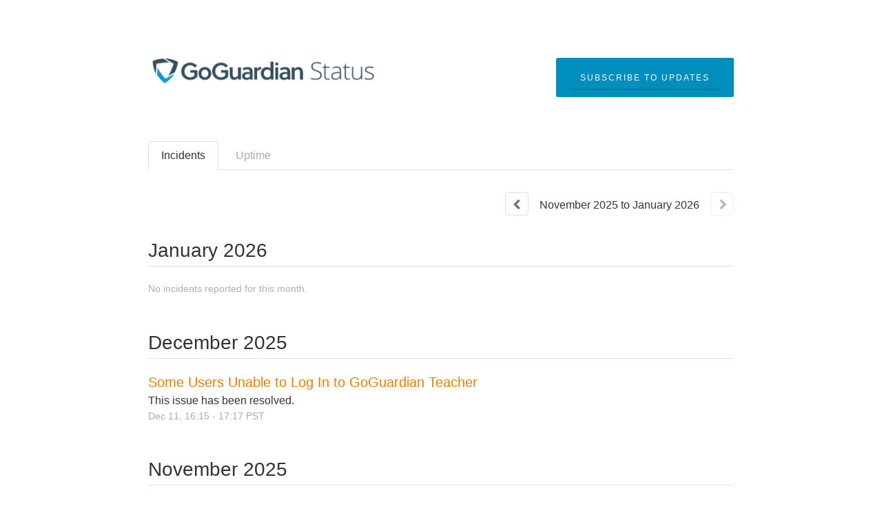

--- FILE ---
content_type: text/html; charset=utf-8
request_url: https://status.goguardian.com/history
body_size: 16703
content:
<!DOCTYPE html>
<html lang="en">
  <head>
    <meta http-equiv="X-UA-Compatible" content="IE=edge">
    <!-- force IE browsers in compatibility mode to use their most aggressive rendering engine -->

    <meta charset="utf-8">
    <title>GoGuardian Status - Incident History</title>
    <meta name="description" content="GoGuardian&#39;s Incident and Scheduled Maintenance History">

    <!-- Mobile viewport optimization -->
    <meta name="HandheldFriendly" content="True">
    <meta name="MobileOptimized" content="320">
    <meta name="viewport" content="width=device-width, initial-scale=1.0, minimum-scale=1.0, maximum-scale=1.0">

    <!-- Time this page was rendered - http://purl.org/dc/terms/issued -->
    <meta name="issued" content="1768648597">

    <!-- Mobile IE allows us to activate ClearType technology for smoothing fonts for easy reading -->
    <meta http-equiv="cleartype" content="on">

      <!-- Atlassian Sans & Mono Fonts -->
<link
  rel="preconnect"
  href="https://ds-cdn.prod-east.frontend.public.atl-paas.net" />
<link
  rel="preload"
  href="https://ds-cdn.prod-east.frontend.public.atl-paas.net/assets/fonts/atlassian-sans/v3/AtlassianSans-latin.woff2"
  as="font" type="font/woff2" crossorigin />
<link
  rel="preload"
  href="https://ds-cdn.prod-east.frontend.public.atl-paas.net/assets/font-rules/v5/atlassian-fonts.css"
  as="style" crossorigin />

    <style>
  /* Dynamic Font Stack based on Feature Flag */
    /* Using Atlassian Sans & Mono */
    :root {
      --font-stack-a: "Atlassian Sans", "Helvetica Neue", Helvetica, Arial, Sans-Serif;
      --font-stack-b: "Atlassian Mono", "SFMono-Medium", "SF Mono", "Segoe UI Mono", "Roboto Mono", "Ubuntu Mono", Menlo, Consolas, Courier, monospace;
    }
</style>


      <link rel="shortcut icon" type="image/x-icon" href="//dka575ofm4ao0.cloudfront.net/pages-favicon_logos/original/11333/fyW7OW6SsGEuHFSRkuAA" />

    <link rel="shortcut icon" href='//dka575ofm4ao0.cloudfront.net/pages-favicon_logos/original/11333/fyW7OW6SsGEuHFSRkuAA'>

    <link rel="alternate" type="application/atom+xml" href="https://status.goguardian.com/history.atom" title="GoGuardian Status History - Atom Feed">
    <link rel="alternate" type="application/rss+xml" href="https://status.goguardian.com/history.rss" title="GoGuardian Status History - RSS Feed">

      <!-- Canonical Link to ensure that only the custom domain is indexed when present -->
      <link rel="canonical" href="https://status.goguardian.com/history">

    <meta name="_globalsign-domain-verification" content="y_VzfckMy4iePo5oDJNivyYIjh8LffYa4jzUndm_bZ"/>


    <link rel="alternate" type="application/atom+xml" title="ATOM" href="https://status.goguardian.com/history.atom" />

    <!-- Le styles -->
    <link rel="stylesheet" media="screen" href="https://dka575ofm4ao0.cloudfront.net/packs/0.3196e1790c0547398277.css" /><link rel="stylesheet" media="screen" href="https://dka575ofm4ao0.cloudfront.net/packs/191.3196e1790c0547398277.css" /><link rel="stylesheet" media="screen" href="https://dka575ofm4ao0.cloudfront.net/packs/155.3196e1790c0547398277.css" />
    <link rel="stylesheet" media="all" href="https://dka575ofm4ao0.cloudfront.net/assets/status/status_manifest-51905443bbfe61223eaea38cbf08b789e674d8721a1447b6649eecf417e904a7.css" />

    <script src="https://dka575ofm4ao0.cloudfront.net/assets/jquery-3.5.1.min-729e416557a365062a8a20f0562f18aa171da57298005d392312670c706c68de.js"></script>

    <script>
      window.pageColorData = {"blue":"#0097cf","border":"#E0E0E0","body_background":"#ffffff","font":"#333333","graph":"#008EBC","green":"#4caf50","light_font":"#AAAAAA","link":"#008EBC","orange":"#e87e03","red":"#c23824","yellow":"#f2c500","no_data":"#b3bac5"};
    </script>
    <style>
  /* BODY BACKGROUND */ /* BODY BACKGROUND */ /* BODY BACKGROUND */ /* BODY BACKGROUND */ /* BODY BACKGROUND */
  body,
  .layout-content.status.status-api .section .example-container .example-opener .color-secondary,
  .grouped-items-selector,
  .layout-content.status.status-full-history .history-nav a.current,
  div[id^="subscribe-modal"] .modal-footer,
  div[id^="subscribe-modal"],
  div[id^="updates-dropdown"] .updates-dropdown-section,
  #uptime-tooltip .tooltip-box {
    background-color:#ffffff;
  }

  #uptime-tooltip .pointer-container .pointer-smaller {
    border-bottom-color:#ffffff;
  }




  /* PRIMARY FONT COLOR */ /* PRIMARY FONT COLOR */ /* PRIMARY FONT COLOR */ /* PRIMARY FONT COLOR */
  body.status,
  .color-primary,
  .color-primary:hover,
  .layout-content.status-index .status-day .update-title.impact-none a,
  .layout-content.status-index .status-day .update-title.impact-none a:hover,
  .layout-content.status-index .timeframes-container .timeframe.active,
  .layout-content.status-full-history .month .incident-container .impact-none,
  .layout-content.status.status-index .incidents-list .incident-title.impact-none a,
  .incident-history .impact-none,
  .layout-content.status .grouped-items-selector.inline .grouped-item.active,
  .layout-content.status.status-full-history .history-nav a.current,
  .layout-content.status.status-full-history .history-nav a:not(.current):hover,
  div[id^="subscribe-modal"] .modal-header .close,
  .grouped-item-label,
  #uptime-tooltip .tooltip-box .tooltip-content .related-events .related-event a.related-event-link {
    color:#333333;
  }

  .layout-content.status.status-index .components-statuses .component-container .name {
    color:#333333;
    color:rgba(51,51,51,.8);
  }




  /* SECONDARY FONT COLOR */ /* SECONDARY FONT COLOR */ /* SECONDARY FONT COLOR */ /* SECONDARY FONT COLOR */
  small,
  .layout-content.status .table-row .date,
  .color-secondary,
  .layout-content.status .grouped-items-selector.inline .grouped-item,
  .layout-content.status.status-full-history .history-footer .pagination a.disabled,
  .layout-content.status.status-full-history .history-nav a,
  #uptime-tooltip .tooltip-box .tooltip-content .related-events #related-event-header {
    color:#AAAAAA;
  }




  /* BORDER COLOR */  /* BORDER COLOR */  /* BORDER COLOR */  /* BORDER COLOR */  /* BORDER COLOR */  /* BORDER COLOR */
  body.status .layout-content.status .border-color,
  hr,
  .tooltip-base,
  .markdown-display table,
  div[id^="subscribe-modal"],
  #uptime-tooltip .tooltip-box {
    border-color:#E0E0E0;
  }

  div[id^="subscribe-modal"] .modal-footer,
  .markdown-display table td {
    border-top-color:#E0E0E0;
  }

  .markdown-display table td + td, .markdown-display table th + th {
    border-left-color:#E0E0E0;
  }

  div[id^="subscribe-modal"] .modal-header,
  #uptime-tooltip .pointer-container .pointer-larger {
    border-bottom-color:#E0E0E0;
  }

  #uptime-tooltip .tooltip-box .outage-field {
    /*
      Generate the background-color for the outage-field from the css_body_background_color and css_border_color.

      For the default background (#ffffff) and default css_border_color (#e0e0e0), use the luminosity of the default background with a magic number to arrive at
      the original outage-field background color (#f4f5f7). I used the formula Target Color = Color * alpha + Background * (1 - alpha) to find the magic number of ~0.08.

      For darker css_body_background_color, luminosity values are lower so alpha trends toward becoming transparent (thus outage-field background becomes same as css_body_background_color).
    */
    background-color: rgba(224,224,224,0.31);

    /*
      outage-field border-color alpha is inverse to the luminosity of css_body_background_color.
      That is to say, with a default white background this border is transparent, but on a black background, it's opaque css_border_color.
    */
    border-color: rgba(224,224,224,0.0);
  }




  /* CSS REDS */ /* CSS REDS */ /* CSS REDS */ /* CSS REDS */ /* CSS REDS */ /* CSS REDS */ /* CSS REDS */
  .layout-content.status.status-index .status-day .update-title.impact-critical a,
  .layout-content.status.status-index .status-day .update-title.impact-critical a:hover,
  .layout-content.status.status-index .page-status.status-critical,
  .layout-content.status.status-index .unresolved-incident.impact-critical .incident-title,
  .flat-button.background-red {
    background-color:#c23824;
  }

  .layout-content.status-index .components-statuses .component-container.status-red:after,
  .layout-content.status-full-history .month .incident-container .impact-critical,
  .layout-content.status-incident .incident-name.impact-critical,
  .layout-content.status.status-index .incidents-list .incident-title.impact-critical a,
  .status-red .icon-indicator,
  .incident-history .impact-critical,
  .components-container .component-inner-container.status-red .component-status,
  .components-container .component-inner-container.status-red .icon-indicator {
    color:#c23824;
  }

  .layout-content.status.status-index .unresolved-incident.impact-critical .updates {
    border-color:#c23824;
  }




  /* CSS ORANGES */ /* CSS ORANGES */ /* CSS ORANGES */ /* CSS ORANGES */ /* CSS ORANGES */ /* CSS ORANGES */
  .layout-content.status.status-index .status-day .update-title.impact-major a,
  .layout-content.status.status-index .status-day .update-title.impact-major a:hover,
  .layout-content.status.status-index .page-status.status-major,
  .layout-content.status.status-index .unresolved-incident.impact-major .incident-title {
    background-color:#e87e03;
  }

  .layout-content.status-index .components-statuses .component-container.status-orange:after,
  .layout-content.status-full-history .month .incident-container .impact-major,
  .layout-content.status-incident .incident-name.impact-major,
  .layout-content.status.status-index .incidents-list .incident-title.impact-major a,
  .status-orange .icon-indicator,
  .incident-history .impact-major,
  .components-container .component-inner-container.status-orange .component-status,
  .components-container .component-inner-container.status-orange .icon-indicator {
    color:#e87e03;
  }

  .layout-content.status.status-index .unresolved-incident.impact-major .updates {
    border-color:#e87e03;
  }




  /* CSS YELLOWS */ /* CSS YELLOWS */ /* CSS YELLOWS */ /* CSS YELLOWS */ /* CSS YELLOWS */ /* CSS YELLOWS */
  .layout-content.status.status-index .status-day .update-title.impact-minor a,
  .layout-content.status.status-index .status-day .update-title.impact-minor a:hover,
  .layout-content.status.status-index .page-status.status-minor,
  .layout-content.status.status-index .unresolved-incident.impact-minor .incident-title,
  .layout-content.status.status-index .scheduled-incidents-container .tab {
    background-color:#f2c500;
  }

  .layout-content.status-index .components-statuses .component-container.status-yellow:after,
  .layout-content.status-full-history .month .incident-container .impact-minor,
  .layout-content.status-incident .incident-name.impact-minor,
  .layout-content.status.status-index .incidents-list .incident-title.impact-minor a,
  .status-yellow .icon-indicator,
  .incident-history .impact-minor,
  .components-container .component-inner-container.status-yellow .component-status,
  .components-container .component-inner-container.status-yellow .icon-indicator,
  .layout-content.status.manage-subscriptions .confirmation-infobox .fa {
    color:#f2c500;
  }

  .layout-content.status.status-index .unresolved-incident.impact-minor .updates,
  .layout-content.status.status-index .scheduled-incidents-container {
    border-color:#f2c500;
  }




  /* CSS BLUES */ /* CSS BLUES */ /* CSS BLUES */ /* CSS BLUES */ /* CSS BLUES */ /* CSS BLUES */
  .layout-content.status.status-index .status-day .update-title.impact-maintenance a,
  .layout-content.status.status-index .status-day .update-title.impact-maintenance a:hover,
  .layout-content.status.status-index .page-status.status-maintenance,
  .layout-content.status.status-index .unresolved-incident.impact-maintenance .incident-title,
  .layout-content.status.status-index .scheduled-incidents-container .tab {
    background-color:#0097cf;
  }

  .layout-content.status-index .components-statuses .component-container.status-blue:after,
  .layout-content.status-full-history .month .incident-container .impact-maintenance,
  .layout-content.status-incident .incident-name.impact-maintenance,
  .layout-content.status.status-index .incidents-list .incident-title.impact-maintenance a,
  .status-blue .icon-indicator,
  .incident-history .impact-maintenance,
  .components-container .component-inner-container.status-blue .component-status,
  .components-container .component-inner-container.status-blue .icon-indicator {
    color:#0097cf;
  }

  .layout-content.status.status-index .unresolved-incident.impact-maintenance .updates,
  .layout-content.status.status-index .scheduled-incidents-container {
    border-color:#0097cf;
  }




  /* CSS GREENS */ /* CSS GREENS */ /* CSS GREENS */ /* CSS GREENS */ /* CSS GREENS */ /* CSS GREENS */ /* CSS GREENS */
  .layout-content.status.status-index .page-status.status-none {
    background-color:#4caf50;
  }
  .layout-content.status-index .components-statuses .component-container.status-green:after,
  .status-green .icon-indicator,
  .components-container .component-inner-container.status-green .component-status,
  .components-container .component-inner-container.status-green .icon-indicator {
    color:#4caf50;
  }




  /* CSS LINK COLOR */  /* CSS LINK COLOR */  /* CSS LINK COLOR */  /* CSS LINK COLOR */  /* CSS LINK COLOR */  /* CSS LINK COLOR */
  a,
  a:hover,
  .layout-content.status-index .page-footer span a:hover,
  .layout-content.status-index .timeframes-container .timeframe:not(.active):hover,
  .layout-content.status-incident .subheader a:hover {
    color:#008EBC;
  }

  .flat-button,
  .masthead .updates-dropdown-container .show-updates-dropdown,
  .layout-content.status-full-history .show-filter.open  {
    background-color:#008EBC;
  }




  /* CUSTOM COLOR OVERRIDES FOR UPTIME SHOWCASE */
  .components-section .components-uptime-link {
    color: #aaaaaa;
  }

  .layout-content.status .shared-partial.uptime-90-days-wrapper .legend .legend-item {
    color: #aaaaaa;
    opacity: 1;
  }
  .layout-content.status .shared-partial.uptime-90-days-wrapper .legend .legend-item.light {
    color: #aaaaaa;
    opacity: 1;
  }
  .layout-content.status .shared-partial.uptime-90-days-wrapper .legend .spacer {
    background: #aaaaaa;
    opacity: 1;
  }
</style>


    <!-- custom css -->
        <link rel="stylesheet" type="text/css" href="//dka575ofm4ao0.cloudfront.net/page_display_customizations-custom_css_externals/11283/external20180417-47-19vhrex.css">

      <!-- polyfills -->
        <script crossorigin="anonymous" src="https://cdnjs.cloudflare.com/polyfill/v3/polyfill.js"></script>

    <!-- Le HTML5 shim -->
    <!--[if lt IE 9]>
      <script src="//html5shim.googlecode.com/svn/trunk/html5.js"></script>
    <![endif]-->

    <!-- injection for static -->


    
  </head>


  <body class="status history status-none">

    
<div class="layout-content status status-full-history starter">

    <div class="masthead-container basic">

    <div class="masthead has-logo">
        <div class="logo-container">
          <a href="https://www.goguardian.com"><img alt="GoGuardian logo" src="//dka575ofm4ao0.cloudfront.net/pages-transactional_logos/retina/11333/owqHNT6TxqwW8Jd96QLp" /></a>
        </div>

        
  <div class="updates-dropdown-container" data-js-hook="updates-dropdown-container">
    <a href="#" data-js-hook="show-updates-dropdown" id="show-updates-dropdown" class="show-updates-dropdown" aria-label="Subscribe to updates" aria-expanded="false" aria-haspopup="dialog" role="button">
      <span class="subscribe-text-full">Subscribe to Updates</span><span class="subscribe-text-short">Subscribe</span>
    </a>

<!--    Accessibility guidelines for tabs: https://www.w3.org/TR/wai-aria-practices-1.1/examples/tabs/tabs-1/tabs.html -->
    <div class="updates-dropdown" data-js-hook="updates-dropdown" id="updates-dropdown" style="display:none" role="dialog" aria-modal="false" aria-label="Subscribe to updates">
      <div class="updates-dropdown-nav nav-items-5" role="tablist" aria-label="Subscribe to updates">
          <a href="#updates-dropdown-email" aria-controls="updates-dropdown-email" aria-label="Subscribe via email" role="tab" aria-selected="true" id="updates-dropdown-email-btn">
            <span class="icon-container email">
          </a>
          <a href="#updates-dropdown-sms" aria-controls="updates-dropdown-sms" aria-label="Subscribe via SMS" role="tab" id="updates-dropdown-sms-btn">
            <span class="icon-container sms">
          </a>
          <a href="#updates-dropdown-support" aria-controls="updates-dropdown-support" aria-label="Contact support" role="tab" id="updates-dropdown-support-btn">
            <span class="icon-container support">
          </a>
          <a href="#updates-dropdown-atom" aria-controls="updates-dropdown-atom" aria-label="Subscribe via RSS" role="tab" id="updates-dropdown-atom-btn">
            <span class="icon-container rss">
          </a>
        <button data-js-hook="updates-dropdown-close" aria-label="Close subscribe form" id="updates-dropdown-close-btn">
          x
        </button>
      </div>
      <div class="updates-dropdown-sections-container">
          <div class="updates-dropdown-section email" id="updates-dropdown-email" style="display:none" role="tabpanel" aria-labelledby="updates-dropdown-email-btn">
            <div class="directions">
              Get email notifications whenever GoGuardian <strong>creates</strong>,  <strong>updates</strong> or <strong>resolves</strong> an incident.
            </div>
            <form id="subscribe-form-email" action="/subscriptions/new-email" accept-charset="UTF-8" data-remote="true" method="post">
              <input type="hidden" name="email_otp_verify_flow" id="email_otp_verify_flow" value="false" autocomplete="off" />
                <!-- make sure not to put cookie values in here since this gets cached -->
                <label for="email">Email address:</label>
                <input name="email" id="email" type="text" class="full-width" data-js-hook="email-notification-field" autocomplete="email">
                <input name="email_otp_auth_token" type='hidden' id="email-otp-token-field">
                <div class="opt-container-section" id="email-otp-container", style="display:none" >
                  <label for="email-otp">Enter OTP:</label>
                  <input name="otp" id="email-otp" type="text" value="" class="prepend full-width">
                  <p id="email-otp-timer">Resend OTP in: <span id="email-otp-countdown"></span> seconds </p>
                  <p id="resend-email-otp">
                    Didn't receive the OTP?
                    <a href="#" id="resend-email-otp-btn" >Resend OTP </a>
                  </p>
                </div>
                  <input type="hidden" name="captcha_error" id="captcha_error" value="false" autocomplete="off" />
                  <input type="submit" value="Subscribe via Email" class="flat-button full-width g-recaptcha" id="subscribe-btn-email" data-disabled-text="Subscribing..." data-sitekey=6LdTS8AUAAAAAOIbCKoCAP4LQku1olYGrywPTaZz data-callback="submitNewEmailSubscriber" data-error-callback="emailSubscriberCaptchaError" >
                  <div class="terms_and_privacy_information bottom small"> This site is protected by reCAPTCHA and the Google <a target="_blank" rel="noopener" class="accessible-link" href="https://policies.google.com/privacy">Privacy Policy</a> and <a target="_blank" rel="noopener" class="accessible-link" data-js-hook="captcha-terms-of-service-link" href="https://policies.google.com/terms">Terms of Service</a> apply.</div>
</form>          </div>

          <div class="updates-dropdown-section phone" id="updates-dropdown-sms" style="display:none" role="tabpanel" aria-labelledby="updates-dropdown-sms-btn">
            <div class="directions">
                Get text message notifications whenever GoGuardian <strong>creates</strong> or <strong>resolves</strong> an incident.
            </div>
            <form id="subscribe-form-sms" action="/subscriptions/new-sms" accept-charset="UTF-8" data-remote="true" method="post">
              <input type="hidden" name="otp_verify_flow" id="otp_verify_flow" value="false" autocomplete="off" />
              <input type="hidden" name="subscriber_code" id="subscriber_code" value="" autocomplete="off" />
              <div class="control-group">
                <div class="controls externalities-sms-container">
                  <!-- make sure not to put cookie values in here since this gets cached -->
                  <label for="phone-country">Country code:</label>
                  <div id="phone-number-country-code" class="phone-country-wrapper"
                      data-otp-enabled="false">
                      <select name="phone_country" id="phone-country" data-js-hook="phone-country" class="phone-country"><option value="af" data-otp-enabled="false" >Afghanistan (+93)</option>
<option value="al" data-otp-enabled="false" >Albania (+355)</option>
<option value="dz" data-otp-enabled="false" >Algeria (+213)</option>
<option value="as" data-otp-enabled="false" >American Samoa (+1)</option>
<option value="ad" data-otp-enabled="false" >Andorra (+376)</option>
<option value="ao" data-otp-enabled="false" >Angola (+244)</option>
<option value="ai" data-otp-enabled="false" >Anguilla (+1)</option>
<option value="ag" data-otp-enabled="false" >Antigua and Barbuda (+1)</option>
<option value="ar" data-otp-enabled="false" >Argentina (+54)</option>
<option value="am" data-otp-enabled="false" >Armenia (+374)</option>
<option value="aw" data-otp-enabled="false" >Aruba (+297)</option>
<option value="au" data-otp-enabled="false" >Australia/Cocos/Christmas Island (+61)</option>
<option value="at" data-otp-enabled="false" >Austria (+43)</option>
<option value="az" data-otp-enabled="false" >Azerbaijan (+994)</option>
<option value="bs" data-otp-enabled="false" >Bahamas (+1)</option>
<option value="bh" data-otp-enabled="false" >Bahrain (+973)</option>
<option value="bd" data-otp-enabled="false" >Bangladesh (+880)</option>
<option value="bb" data-otp-enabled="false" >Barbados (+1)</option>
<option value="by" data-otp-enabled="false" >Belarus (+375)</option>
<option value="be" data-otp-enabled="false" >Belgium (+32)</option>
<option value="bz" data-otp-enabled="false" >Belize (+501)</option>
<option value="bj" data-otp-enabled="false" >Benin (+229)</option>
<option value="bm" data-otp-enabled="false" >Bermuda (+1)</option>
<option value="bo" data-otp-enabled="false" >Bolivia (+591)</option>
<option value="ba" data-otp-enabled="false" >Bosnia and Herzegovina (+387)</option>
<option value="bw" data-otp-enabled="false" >Botswana (+267)</option>
<option value="br" data-otp-enabled="false" >Brazil (+55)</option>
<option value="bn" data-otp-enabled="false" >Brunei (+673)</option>
<option value="bg" data-otp-enabled="false" >Bulgaria (+359)</option>
<option value="bf" data-otp-enabled="false" >Burkina Faso (+226)</option>
<option value="bi" data-otp-enabled="false" >Burundi (+257)</option>
<option value="kh" data-otp-enabled="false" >Cambodia (+855)</option>
<option value="cm" data-otp-enabled="false" >Cameroon (+237)</option>
<option value="ca" data-otp-enabled="false" >Canada (+1)</option>
<option value="cv" data-otp-enabled="false" >Cape Verde (+238)</option>
<option value="ky" data-otp-enabled="false" >Cayman Islands (+1)</option>
<option value="cf" data-otp-enabled="false" >Central Africa (+236)</option>
<option value="td" data-otp-enabled="false" >Chad (+235)</option>
<option value="cl" data-otp-enabled="false" >Chile (+56)</option>
<option value="cn" data-otp-enabled="false" >China (+86)</option>
<option value="co" data-otp-enabled="false" >Colombia (+57)</option>
<option value="km" data-otp-enabled="false" >Comoros (+269)</option>
<option value="cg" data-otp-enabled="false" >Congo (+242)</option>
<option value="cd" data-otp-enabled="false" >Congo, Dem Rep (+243)</option>
<option value="cr" data-otp-enabled="false" >Costa Rica (+506)</option>
<option value="hr" data-otp-enabled="false" >Croatia (+385)</option>
<option value="cy" data-otp-enabled="false" >Cyprus (+357)</option>
<option value="cz" data-otp-enabled="false" >Czech Republic (+420)</option>
<option value="dk" data-otp-enabled="false" >Denmark (+45)</option>
<option value="dj" data-otp-enabled="false" >Djibouti (+253)</option>
<option value="dm" data-otp-enabled="false" >Dominica (+1)</option>
<option value="do" data-otp-enabled="false" >Dominican Republic (+1)</option>
<option value="eg" data-otp-enabled="false" >Egypt (+20)</option>
<option value="sv" data-otp-enabled="false" >El Salvador (+503)</option>
<option value="gq" data-otp-enabled="false" >Equatorial Guinea (+240)</option>
<option value="ee" data-otp-enabled="false" >Estonia (+372)</option>
<option value="et" data-otp-enabled="false" >Ethiopia (+251)</option>
<option value="fo" data-otp-enabled="false" >Faroe Islands (+298)</option>
<option value="fj" data-otp-enabled="false" >Fiji (+679)</option>
<option value="fi" data-otp-enabled="false" >Finland/Aland Islands (+358)</option>
<option value="fr" data-otp-enabled="false" >France (+33)</option>
<option value="gf" data-otp-enabled="false" >French Guiana (+594)</option>
<option value="pf" data-otp-enabled="false" >French Polynesia (+689)</option>
<option value="ga" data-otp-enabled="false" >Gabon (+241)</option>
<option value="gm" data-otp-enabled="false" >Gambia (+220)</option>
<option value="ge" data-otp-enabled="false" >Georgia (+995)</option>
<option value="de" data-otp-enabled="false" >Germany (+49)</option>
<option value="gh" data-otp-enabled="false" >Ghana (+233)</option>
<option value="gi" data-otp-enabled="false" >Gibraltar (+350)</option>
<option value="gr" data-otp-enabled="false" >Greece (+30)</option>
<option value="gl" data-otp-enabled="false" >Greenland (+299)</option>
<option value="gd" data-otp-enabled="false" >Grenada (+1)</option>
<option value="gp" data-otp-enabled="false" >Guadeloupe (+590)</option>
<option value="gu" data-otp-enabled="false" >Guam (+1)</option>
<option value="gt" data-otp-enabled="false" >Guatemala (+502)</option>
<option value="gn" data-otp-enabled="false" >Guinea (+224)</option>
<option value="gy" data-otp-enabled="false" >Guyana (+592)</option>
<option value="ht" data-otp-enabled="false" >Haiti (+509)</option>
<option value="hn" data-otp-enabled="false" >Honduras (+504)</option>
<option value="hk" data-otp-enabled="false" >Hong Kong (+852)</option>
<option value="hu" data-otp-enabled="false" >Hungary (+36)</option>
<option value="is" data-otp-enabled="false" >Iceland (+354)</option>
<option value="in" data-otp-enabled="false" >India (+91)</option>
<option value="id" data-otp-enabled="false" >Indonesia (+62)</option>
<option value="iq" data-otp-enabled="false" >Iraq (+964)</option>
<option value="ie" data-otp-enabled="false" >Ireland (+353)</option>
<option value="il" data-otp-enabled="false" >Israel (+972)</option>
<option value="it" data-otp-enabled="false" >Italy (+39)</option>
<option value="jm" data-otp-enabled="false" >Jamaica (+1)</option>
<option value="jp" data-otp-enabled="false" >Japan (+81)</option>
<option value="jo" data-otp-enabled="false" >Jordan (+962)</option>
<option value="ke" data-otp-enabled="false" >Kenya (+254)</option>
<option value="kr" data-otp-enabled="false" >Korea, Republic of (+82)</option>
<option value="xk" data-otp-enabled="false" >Kosovo (+383)</option>
<option value="kw" data-otp-enabled="false" >Kuwait (+965)</option>
<option value="kg" data-otp-enabled="false" >Kyrgyzstan (+996)</option>
<option value="la" data-otp-enabled="false" >Laos (+856)</option>
<option value="lv" data-otp-enabled="false" >Latvia (+371)</option>
<option value="lb" data-otp-enabled="false" >Lebanon (+961)</option>
<option value="ls" data-otp-enabled="false" >Lesotho (+266)</option>
<option value="lr" data-otp-enabled="false" >Liberia (+231)</option>
<option value="ly" data-otp-enabled="false" >Libya (+218)</option>
<option value="li" data-otp-enabled="false" >Liechtenstein (+423)</option>
<option value="lt" data-otp-enabled="false" >Lithuania (+370)</option>
<option value="lu" data-otp-enabled="false" >Luxembourg (+352)</option>
<option value="mo" data-otp-enabled="false" >Macao (+853)</option>
<option value="mk" data-otp-enabled="false" >Macedonia (+389)</option>
<option value="mg" data-otp-enabled="false" >Madagascar (+261)</option>
<option value="mw" data-otp-enabled="false" >Malawi (+265)</option>
<option value="my" data-otp-enabled="false" >Malaysia (+60)</option>
<option value="mv" data-otp-enabled="false" >Maldives (+960)</option>
<option value="ml" data-otp-enabled="false" >Mali (+223)</option>
<option value="mt" data-otp-enabled="false" >Malta (+356)</option>
<option value="mq" data-otp-enabled="false" >Martinique (+596)</option>
<option value="mr" data-otp-enabled="false" >Mauritania (+222)</option>
<option value="mu" data-otp-enabled="false" >Mauritius (+230)</option>
<option value="mx" data-otp-enabled="false" >Mexico (+52)</option>
<option value="mc" data-otp-enabled="false" >Monaco (+377)</option>
<option value="mn" data-otp-enabled="false" >Mongolia (+976)</option>
<option value="me" data-otp-enabled="false" >Montenegro (+382)</option>
<option value="ms" data-otp-enabled="false" >Montserrat (+1)</option>
<option value="ma" data-otp-enabled="false" >Morocco/Western Sahara (+212)</option>
<option value="mz" data-otp-enabled="false" >Mozambique (+258)</option>
<option value="na" data-otp-enabled="false" >Namibia (+264)</option>
<option value="np" data-otp-enabled="false" >Nepal (+977)</option>
<option value="nl" data-otp-enabled="false" >Netherlands (+31)</option>
<option value="nz" data-otp-enabled="false" >New Zealand (+64)</option>
<option value="ni" data-otp-enabled="false" >Nicaragua (+505)</option>
<option value="ne" data-otp-enabled="false" >Niger (+227)</option>
<option value="ng" data-otp-enabled="false" >Nigeria (+234)</option>
<option value="no" data-otp-enabled="false" >Norway (+47)</option>
<option value="om" data-otp-enabled="false" >Oman (+968)</option>
<option value="pk" data-otp-enabled="false" >Pakistan (+92)</option>
<option value="ps" data-otp-enabled="false" >Palestinian Territory (+970)</option>
<option value="pa" data-otp-enabled="false" >Panama (+507)</option>
<option value="py" data-otp-enabled="false" >Paraguay (+595)</option>
<option value="pe" data-otp-enabled="false" >Peru (+51)</option>
<option value="ph" data-otp-enabled="false" >Philippines (+63)</option>
<option value="pl" data-otp-enabled="false" >Poland (+48)</option>
<option value="pt" data-otp-enabled="false" >Portugal (+351)</option>
<option value="pr" data-otp-enabled="false" >Puerto Rico (+1)</option>
<option value="qa" data-otp-enabled="false" >Qatar (+974)</option>
<option value="re" data-otp-enabled="false" >Reunion/Mayotte (+262)</option>
<option value="ro" data-otp-enabled="false" >Romania (+40)</option>
<option value="ru" data-otp-enabled="false" >Russia/Kazakhstan (+7)</option>
<option value="rw" data-otp-enabled="false" >Rwanda (+250)</option>
<option value="ws" data-otp-enabled="false" >Samoa (+685)</option>
<option value="sm" data-otp-enabled="false" >San Marino (+378)</option>
<option value="sa" data-otp-enabled="false" >Saudi Arabia (+966)</option>
<option value="sn" data-otp-enabled="false" >Senegal (+221)</option>
<option value="rs" data-otp-enabled="false" >Serbia (+381)</option>
<option value="sc" data-otp-enabled="false" >Seychelles (+248)</option>
<option value="sl" data-otp-enabled="false" >Sierra Leone (+232)</option>
<option value="sg" data-otp-enabled="false" >Singapore (+65)</option>
<option value="sk" data-otp-enabled="false" >Slovakia (+421)</option>
<option value="si" data-otp-enabled="false" >Slovenia (+386)</option>
<option value="za" data-otp-enabled="false" >South Africa (+27)</option>
<option value="es" data-otp-enabled="false" >Spain (+34)</option>
<option value="lk" data-otp-enabled="false" >Sri Lanka (+94)</option>
<option value="kn" data-otp-enabled="false" >St Kitts and Nevis (+1)</option>
<option value="lc" data-otp-enabled="false" >St Lucia (+1)</option>
<option value="vc" data-otp-enabled="false" >St Vincent Grenadines (+1)</option>
<option value="sd" data-otp-enabled="false" >Sudan (+249)</option>
<option value="sr" data-otp-enabled="false" >Suriname (+597)</option>
<option value="sz" data-otp-enabled="false" >Swaziland (+268)</option>
<option value="se" data-otp-enabled="false" >Sweden (+46)</option>
<option value="ch" data-otp-enabled="false" >Switzerland (+41)</option>
<option value="tw" data-otp-enabled="false" >Taiwan (+886)</option>
<option value="tj" data-otp-enabled="false" >Tajikistan (+992)</option>
<option value="tz" data-otp-enabled="false" >Tanzania (+255)</option>
<option value="th" data-otp-enabled="false" >Thailand (+66)</option>
<option value="tg" data-otp-enabled="false" >Togo (+228)</option>
<option value="to" data-otp-enabled="false" >Tonga (+676)</option>
<option value="tt" data-otp-enabled="false" >Trinidad and Tobago (+1)</option>
<option value="tn" data-otp-enabled="false" >Tunisia (+216)</option>
<option value="tr" data-otp-enabled="false" >Turkey (+90)</option>
<option value="tc" data-otp-enabled="false" >Turks and Caicos Islands (+1)</option>
<option value="ug" data-otp-enabled="false" >Uganda (+256)</option>
<option value="ua" data-otp-enabled="false" >Ukraine (+380)</option>
<option value="ae" data-otp-enabled="false" >United Arab Emirates (+971)</option>
<option value="gb" data-otp-enabled="false" >United Kingdom (+44)</option>
<option value="us" data-otp-enabled="false" selected>United States (+1)</option>
<option value="uy" data-otp-enabled="false" >Uruguay (+598)</option>
<option value="uz" data-otp-enabled="false" >Uzbekistan (+998)</option>
<option value="ve" data-otp-enabled="false" >Venezuela (+58)</option>
<option value="vn" data-otp-enabled="false" >Vietnam (+84)</option>
<option value="vg" data-otp-enabled="false" >Virgin Islands, British (+1)</option>
<option value="vi" data-otp-enabled="false" >Virgin Islands, U.S. (+1)</option>
<option value="ye" data-otp-enabled="false" >Yemen (+967)</option>
<option value="zm" data-otp-enabled="false" >Zambia (+260)</option>
<option value="zw" data-otp-enabled="false" >Zimbabwe (+263)</option></select>
                  </div>
                  <label for="phone-number">Phone number:</label>
                  <input name="phone_number" id="phone-number" type="text" class="prepend full-width" data-js-hook="sms-notification-field">
                  <div class="sms-atl-error" id="sms-atl-error"></div>
                  <div class="clearfix"></div>
                  <div class="opt-container-section" id="otp-container" style="display:none">
                    <a href="#" id="btn-subcriber-change-number">Change number</a>
                    <label for="otp">Enter OTP:</label>
                    <input name="otp" id="otp" type="text" class="prepend full-width">
                    <p id="timer">Resend OTP in: <span id="countdown">30</span> seconds </p>
                    <p id="resend">
                      Didn't receive the OTP?
                      <a href="#" id="resend-otp-btn" >Resend OTP </a>
                    </p>
                    </div>
                </div>
              </div>

                <input type="hidden" name="captcha_error" id="captcha_error" value="false" autocomplete="off" />
                <input type="submit" value="Subscribe via Text Message" class="flat-button full-width g-recaptcha" id="subscribe-btn-sms" data-disabled-text="Subscribing..." data-sitekey=6LcH-b0UAAAAACVQtMb14LBhflMA9y0Nmu7l_W6d data-callback="submitNewSmsSubscriber" data-error-callback="smsSubscriberCaptchaError">
              <div class="terms_and_privacy_information bottom small">Message and data rates may apply. By subscribing you agree to the Atlassian <a target="_blank" rel="noopener" class="accessible-link" href="https://www.atlassian.com/legal/product-specific-terms#statuspage-specific-terms">Terms of Service</a>, and the Atlassian <a target="_blank" rel="noopener" class="accessible-link" href="https://www.atlassian.com/legal/privacy-policy">Privacy Policy</a>. This site is protected by reCAPTCHA and the Google <a target="_blank" rel="noopener" class="accessible-link" href="https://policies.google.com/privacy">Privacy Policy</a> and <a target="_blank" rel="noopener" class="accessible-link" data-js-hook="captcha-terms-of-service-link" href="https://policies.google.com/terms">Terms of Service</a> apply.</div>
</form>          </div>





          <div class="updates-dropdown-section support" id="updates-dropdown-support" style="display:none" role="tabpanel" aria-labelledby="updates-dropdown-support-btn">
            Visit our <a target="_blank" href="https://support.goguardian.com">support site</a>.
          </div>

          <div class="updates-dropdown-section atom" id="updates-dropdown-atom" role="tabpanel" aria-labelledby="updates-dropdown-atom-btn">
            Get the <a href="https://status.goguardian.com/history.atom" target="_blank">Atom Feed</a> or <a href="https://status.goguardian.com/history.rss" target="_blank">RSS Feed</a>.
          </div>
      </div>
    </div>
  </div>

<script>
  $(function () {
    const phoneNumberInput = $('#phone-number');
    const errorDiv = $('#sms-atl-error')
    if(errorDiv.length){
      function checkSelectedCountry() {
        const selectedCountry = $('#phone-country').val();
        const isOtpEnabled = $('#phone-number-country-code').attr('data-otp-enabled') === 'true';
        const form = document.getElementById('subscribe-form-sms');
        form.action = '/subscriptions/new-sms';
        const isOtpFlow = document.getElementById('otp_verify_flow');
        document.getElementById('otp-container').style.display = "none";
        if(false && selectedCountry === 'sg') { // Replace 'SG' with the actual value representing Singapore in your select tag
          phoneNumberInput.prop('disabled', true);
          errorDiv.html(`Due to new Singapore government regulations, we're currently not supporting text subscriptions in Singapore.<a href="https://community.atlassian.com/t5/Statuspage-articles/Attention-SMS-notifications-will-be-disabled-on-August-1st-2023/ba-p/2424398" target="_blank"> Learn more.</a> <br> Select another method to subscribe.`);
        } else {
          phoneNumberInput.prop('readonly', false);
          errorDiv.html('');
          if(false){
            if(isOtpEnabled){
              document.getElementById('subscribe-btn-sms').value = "Send OTP";
            }
            else {
              isOtpFlow.value = false;
              document.getElementById('subscribe-btn-sms').value = "Subscribe via Text Message";
            }
          }
        }
      }

      $('#phone-country').on('change', checkSelectedCountry);
      checkSelectedCountry();
    }
  });

  document.addEventListener('DOMContentLoaded', function() {
    const dropdown = document.querySelector('#phone-number-country-code .phone-country');
    if (dropdown){
      const wrapperDiv = document.getElementById('phone-number-country-code');
      const selectedOption = dropdown.options[dropdown.selectedIndex];
      const otpEnabled = selectedOption.getAttribute('data-otp-enabled');

      wrapperDiv.setAttribute('data-otp-enabled', otpEnabled);

      dropdown.addEventListener('change', function() {
        const selectedOption = dropdown.options[dropdown.selectedIndex];
        const otpEnabled = selectedOption.getAttribute('data-otp-enabled');

        wrapperDiv.setAttribute('data-otp-enabled', otpEnabled);
      });
    }
  });

  var countdownTimer;
  var resendBtn = document.getElementById('resend');
  var timer = document.getElementById('timer');
  var form = document.getElementById('subscribe-form-sms');
  var RESEND_TIMER = 30;
  $(function() {
    $('#subscribe-form-sms').on('ajax:success', function(e, data, status, xhr){
      const form = this;
      const action = form.getAttribute('action');
      if (data.type === 'success' && data.otp_flow === true) {
        document.getElementById('subscriber_code').value = data.subscriber_code
        document.getElementById('otp-container').style.display = "block";
        $('#phone-number').prop('readonly', true);
        var display = document.getElementById('countdown');
        disableResend();
        startTimer(RESEND_TIMER, display)
        document.getElementById('subscribe-btn-sms').value = "Verify OTP and Subscribe";
        document.getElementById('otp_verify_flow').value = true;
        form.action = '/subscriptions/verify-otp';
      } else if (data.type === 'success' && action.includes('verify')){
        document.getElementById('otp-container').style.display = "none";
        $('#phone-number').val('').prop('readonly', false);
        $('#otp').val('');
        document.getElementById('subscribe-btn-sms').value = "Send OTP";
        document.getElementById('otp_verify_flow').value = false;
        form.action = '/subscriptions/new-sms';
        SP.currentPage.updatesDropdown.hide();
      }
    });
    $("#btn-subcriber-change-number").on('click', () => {
      document.getElementById('otp-container').style.display = "none";
      $('#phone-number').prop('readonly', false);
      document.getElementById('subscribe-btn-sms').value = "Send OTP";
      form.action = '/subscriptions/new-sms';
      return false
    })
    $('#resend-otp-btn').on('click', function(e) {
      e.preventDefault();
      let phoneNumber = $('#phone-number').val();
      let countryCode = $('.phone-country').val();
      $.ajax({
        type: 'POST',
        url: "/subscriptions/new-sms",
        data: {
          phone_number: phoneNumber,
          phone_country: countryCode,
          type: 'resend'
        },
      }).done(function(data) {
        var messageOptions = (data.type !== undefined && data.type !== null) ? { cssClass: data.type } : {};
        HRB.utils.notify(data.text, messageOptions);
        var display = document.getElementById('countdown');
        disableResend();
        timer.style.display = "none"
        if (data.type === 'success') {
          startTimer(RESEND_TIMER, display);
        }
      })
    });
  })

  function startTimer(duration, display){
    var timer = duration, seconds;
    clearInterval(countdownTimer);
    countdownTimer = setInterval(function () {
      seconds = parseInt(timer % 60, 10);
      display.textContent = seconds;
      if(--timer < 0){
        enableResend();
        clearInterval(countdownTimer);
      }
    }, 1000);
    disableResend();
  }
  function enableResend(){
    resendBtn.style.display = "block";
    timer.style.display = "none"
  }
  function disableResend(){
    resendBtn.style.display = "none";
    timer.style.display = "block"
  }

  $(function() {
    $('#subscribe-form-email').on('submit', function() {
      var tokenField = document.getElementById('email-otp-token-field');
      let page_code = "11n39jp48zv1"
      let key = keyForEmailOtpToken($('#email').val(), page_code);
      tokenField.value = localStorage.getItem(key);
    });
  });

  var emailOtpCountdownTimer;
  var emailOtpResendBtn = document.getElementById('resend-email-otp');
  var emailOtpTimer = document.getElementById('email-otp-timer');
  var emailOtpForm = document.getElementById('subscribe-form-email');
  var EMAIL_OTP_RESEND_TIMER = 600;
  $(function() {
    $('#subscribe-form-email').on('ajax:success', function(e, data, status, xhr){
      const form = this;
      const action = form.getAttribute('action');
      if (data.type === 'success' && data.email_otp_verify_flow === true) {
        document.getElementById('email-otp-container').style.display = "block";
        var display = document.getElementById('email-otp-countdown');
        display.textContent = EMAIL_OTP_RESEND_TIMER;
        disableEmailOtpResend();
        startEmailOtpTimer(EMAIL_OTP_RESEND_TIMER, display)
        document.getElementById('subscribe-btn-email').value = "Verify OTP and Subscribe";
        document.getElementById('email_otp_verify_flow').value = true;
        form.action = '/subscriptions/verify-email-otp';
      } else if (data.type === 'success' && action.includes('verify')){
        let email =  $('#email')
        let page_code = "11n39jp48zv1"
        let key = keyForEmailOtpToken(email.val(), page_code);
        localStorage.setItem(key, data.email_otp_auth_token);

        document.getElementById('email-otp-container').style.display = "none";
        email.val('').prop('readonly', false);
        $('#email-otp').val('');
        document.getElementById('subscribe-btn-email').value = "Send OTP";
        document.getElementById('email_otp_verify_flow').value = false;
        form.action = '/subscriptions/new-email';
        SP.currentPage.updatesDropdown.hide();
      }
    });
    $('#resend-email-otp-btn').on('click', function(e) {
      e.preventDefault();
      let email = $('#email').val();
      $.ajax({
        type: 'POST',
        url: "/subscriptions/new-email",
        data: {
          email: email
        },
      }).done(function(data) {
        var messageOptions = (data.type !== undefined && data.type !== null) ? { cssClass: data.type } : {};
        HRB.utils.notify(data.text, messageOptions);
        if (data.type === 'success') {
          var display = document.getElementById('email-otp-countdown');
          display.textContent = EMAIL_OTP_RESEND_TIMER;
          disableEmailOtpResend();
          emailOtpTimer.style.display = "none"
          startEmailOtpTimer(EMAIL_OTP_RESEND_TIMER, display);
        }
      })
    });
  })

  function startEmailOtpTimer(duration, display){
    var timer = duration, seconds;
    clearInterval(emailOtpCountdownTimer);
    emailOtpCountdownTimer = setInterval(function () {
      seconds = parseInt(timer, 10);
      display.textContent = seconds;
      if(--timer < 0){
        enableEmailOtpResend();
        clearInterval(emailOtpCountdownTimer);
      }
    }, 1000);
    disableEmailOtpResend();
  }

  function enableEmailOtpResend(){
    emailOtpResendBtn.style.display = "block";
    emailOtpTimer.style.display = "none"
  }
  function disableEmailOtpResend(){
    emailOtpResendBtn.style.display = "none";
    emailOtpTimer.style.display = "block"
  }
  function keyForEmailOtpToken(email, pageCode) {
    return email + '|' + pageCode+ '|SUBSCRIBE_VIA_EMAIL';
  }
</script>

      <div class="clearfix"></div>
    </div>

</div>
 <!-- this is outside of the .container so that the cover photo can go full width on mobile -->


  <div class="container">
      <div class="history-nav border-color">
  <ul>
    <li>
      <a class="button current border-color"  href="https://status.goguardian.com/history" aria-label="Incidents" aria-current=page>Incidents</a>
    </li>
    <li>
      <a class="button border-color" href="https://status.goguardian.com/uptime" aria-label="Uptime" >Uptime</a>
    </li>
  </ul>
</div>


    <div data-react-class="HistoryIndex" data-react-props="{&quot;page_status&quot;:{&quot;page&quot;:{&quot;name&quot;:&quot;GoGuardian&quot;,&quot;subdomain&quot;:&quot;goguardian&quot;,&quot;domain&quot;:&quot;status.goguardian.com&quot;,&quot;created_at&quot;:&quot;2015-03-09T14:27:30.458-07:00&quot;,&quot;updated_at&quot;:&quot;2026-01-17T01:06:03.157-08:00&quot;,&quot;url&quot;:&quot;https://www.goguardian.com&quot;,&quot;hidden_from_search&quot;:false,&quot;css_body_background_color&quot;:&quot;ffffff&quot;,&quot;css_font_color&quot;:&quot;333333&quot;,&quot;css_light_font_color&quot;:&quot;AAAAAA&quot;,&quot;css_greens&quot;:&quot;4caf50&quot;,&quot;css_yellows&quot;:&quot;f2c500&quot;,&quot;css_oranges&quot;:&quot;e87e03&quot;,&quot;css_reds&quot;:&quot;c23824&quot;,&quot;allow_page_subscribers&quot;:true,&quot;allow_incident_subscribers&quot;:true,&quot;notifications_from_email&quot;:&quot;support@goguardian.com&quot;,&quot;allow_email_subscribers&quot;:true,&quot;allow_sms_subscribers&quot;:true,&quot;twitter_username&quot;:null,&quot;branding&quot;:&quot;basic&quot;,&quot;support_url&quot;:&quot;https://support.goguardian.com&quot;,&quot;allow_webhook_subscribers&quot;:false,&quot;css_border_color&quot;:&quot;E0E0E0&quot;,&quot;css_graph_color&quot;:&quot;008EBC&quot;,&quot;css_link_color&quot;:&quot;008EBC&quot;,&quot;page_description&quot;:&quot;Welcome to GoGuardian&#39;s status page, where you can check in on how our systems are doing. If there are any connectivity issues or outages, they&#39;ll be posted here straight-away.\r\n\r\n\&quot;Degraded performance\&quot; (yellow) means most systems are operational, but there may be lags or connectivity issues. \&quot;Service disruption\&quot; (red) means a particular function is experiencing a temporary outage. Rest assured though, if you see these alerts, our dev team is working hard to fix the problem as fast as possible.\r\n\r\nYou can always reach us at support@goguardian.com with any questions you might have. Thanks!&quot;,&quot;activity_score&quot;:765,&quot;headline&quot;:&quot;GoGuardian&quot;,&quot;viewers_must_be_team_members&quot;:false,&quot;ip_filters&quot;:null,&quot;css_blues&quot;:&quot;0097cf&quot;,&quot;time_zone&quot;:&quot;Pacific Time (US \u0026 Canada)&quot;,&quot;notifications_reply_to_email&quot;:null,&quot;notifications_email_footer&quot;:&quot;You received this email because you are subscribed to GoGuardian&#39;s service status notifications.&quot;,&quot;allow_rss_atom_feeds&quot;:true,&quot;black_hole&quot;:null,&quot;over_allocations_cohort&quot;:null,&quot;over_allocations_resolved_at&quot;:null,&quot;custom_components_limit&quot;:null,&quot;allow_slack_subscribers&quot;:false,&quot;css_no_data&quot;:&quot;b3bac5&quot;,&quot;deleted_at&quot;:null,&quot;allow_teams_subscription&quot;:false,&quot;max_maintenance_automation_allowed&quot;:null,&quot;custom_email_template&quot;:false,&quot;hero_cover&quot;:{&quot;updated_at&quot;:&quot;2015-03-09T23:27:55.000+00:00&quot;,&quot;original_url&quot;:&quot;//dka575ofm4ao0.cloudfront.net/pages-hero_covers/original/11333/lejllgKtT24JJmLLfnQH&quot;,&quot;size&quot;:187066,&quot;normal_url&quot;:&quot;//dka575ofm4ao0.cloudfront.net/pages-hero_covers/normal/11333/lejllgKtT24JJmLLfnQH&quot;,&quot;retina_url&quot;:&quot;//dka575ofm4ao0.cloudfront.net/pages-hero_covers/retina/11333/lejllgKtT24JJmLLfnQH&quot;},&quot;transactional_logo&quot;:{&quot;updated_at&quot;:&quot;2017-02-16T00:46:50.000+00:00&quot;,&quot;original_url&quot;:&quot;//dka575ofm4ao0.cloudfront.net/pages-transactional_logos/original/11333/owqHNT6TxqwW8Jd96QLp&quot;,&quot;size&quot;:17585,&quot;normal_url&quot;:&quot;//dka575ofm4ao0.cloudfront.net/pages-transactional_logos/normal/11333/owqHNT6TxqwW8Jd96QLp&quot;,&quot;retina_url&quot;:&quot;//dka575ofm4ao0.cloudfront.net/pages-transactional_logos/retina/11333/owqHNT6TxqwW8Jd96QLp&quot;},&quot;favicon_logo&quot;:{&quot;updated_at&quot;:&quot;2017-02-16T00:46:57.000+00:00&quot;,&quot;size&quot;:2252,&quot;url&quot;:&quot;//dka575ofm4ao0.cloudfront.net/pages-favicon_logos/original/11333/fyW7OW6SsGEuHFSRkuAA&quot;},&quot;email_logo&quot;:{&quot;updated_at&quot;:null,&quot;original_url&quot;:&quot;&quot;,&quot;size&quot;:null,&quot;normal_url&quot;:&quot;&quot;,&quot;retina_url&quot;:&quot;&quot;},&quot;twitter_logo&quot;:{&quot;updated_at&quot;:null,&quot;size&quot;:null,&quot;url&quot;:&quot;&quot;},&quot;id&quot;:&quot;11n39jp48zv1&quot;,&quot;organization_id&quot;:&quot;8kgz94v9m5zt&quot;}},&quot;components&quot;:[{&quot;status&quot;:&quot;operational&quot;,&quot;name&quot;:&quot;Content Filtering&quot;,&quot;created_at&quot;:&quot;2015-03-09T14:29:00.498-07:00&quot;,&quot;updated_at&quot;:&quot;2025-11-04T10:38:56.943-08:00&quot;,&quot;position&quot;:1,&quot;description&quot;:&quot;Content filtering via GoGuardian Admin&quot;,&quot;showcase&quot;:false,&quot;start_date&quot;:null,&quot;id&quot;:&quot;53t7tvcw3rwg&quot;,&quot;group_id&quot;:null,&quot;page_id&quot;:&quot;11n39jp48zv1&quot;,&quot;group&quot;:false,&quot;only_show_if_degraded&quot;:false},{&quot;status&quot;:&quot;operational&quot;,&quot;name&quot;:&quot;Databases&quot;,&quot;created_at&quot;:&quot;2015-03-09T15:56:49.959-07:00&quot;,&quot;updated_at&quot;:&quot;2024-09-02T17:00:03.258-07:00&quot;,&quot;position&quot;:2,&quot;description&quot;:null,&quot;showcase&quot;:false,&quot;start_date&quot;:null,&quot;id&quot;:&quot;m79c120gvr7m&quot;,&quot;group_id&quot;:null,&quot;page_id&quot;:&quot;11n39jp48zv1&quot;,&quot;group&quot;:false,&quot;only_show_if_degraded&quot;:false},{&quot;status&quot;:&quot;operational&quot;,&quot;name&quot;:&quot;Admin: Dashboard&quot;,&quot;created_at&quot;:&quot;2015-03-09T14:27:30.478-07:00&quot;,&quot;updated_at&quot;:&quot;2025-11-04T10:38:56.959-08:00&quot;,&quot;position&quot;:3,&quot;description&quot;:&quot;GoGuardian Admin Dashboard&quot;,&quot;showcase&quot;:false,&quot;start_date&quot;:null,&quot;id&quot;:&quot;s94c3rxn5zhd&quot;,&quot;group_id&quot;:null,&quot;page_id&quot;:&quot;11n39jp48zv1&quot;,&quot;group&quot;:false,&quot;only_show_if_degraded&quot;:false},{&quot;status&quot;:&quot;operational&quot;,&quot;name&quot;:&quot;Teacher: Dashboard&quot;,&quot;created_at&quot;:&quot;2015-08-17T17:35:55.608-07:00&quot;,&quot;updated_at&quot;:&quot;2025-12-11T17:17:45.483-08:00&quot;,&quot;position&quot;:4,&quot;description&quot;:&quot;Web application for GoGuardian for Teachers.&quot;,&quot;showcase&quot;:false,&quot;start_date&quot;:null,&quot;id&quot;:&quot;hbtdwk17q8m7&quot;,&quot;group_id&quot;:null,&quot;page_id&quot;:&quot;11n39jp48zv1&quot;,&quot;group&quot;:false,&quot;only_show_if_degraded&quot;:false},{&quot;status&quot;:&quot;operational&quot;,&quot;name&quot;:&quot;Teacher: Classroom Connections&quot;,&quot;created_at&quot;:&quot;2015-08-17T17:38:36.493-07:00&quot;,&quot;updated_at&quot;:&quot;2025-11-04T10:38:56.989-08:00&quot;,&quot;position&quot;:5,&quot;description&quot;:&quot;Student device connections to GoGuardian for Teachers&quot;,&quot;showcase&quot;:false,&quot;start_date&quot;:null,&quot;id&quot;:&quot;gdvxq2cw2h2g&quot;,&quot;group_id&quot;:null,&quot;page_id&quot;:&quot;11n39jp48zv1&quot;,&quot;group&quot;:false,&quot;only_show_if_degraded&quot;:false},{&quot;status&quot;:&quot;operational&quot;,&quot;name&quot;:&quot;Organization Management&quot;,&quot;created_at&quot;:&quot;2016-01-28T13:42:31.489-08:00&quot;,&quot;updated_at&quot;:&quot;2025-11-04T10:38:57.003-08:00&quot;,&quot;position&quot;:6,&quot;description&quot;:&quot;GoGuardian Organization Management tool (manage.goguardian.com)&quot;,&quot;showcase&quot;:false,&quot;start_date&quot;:null,&quot;id&quot;:&quot;mkmmbhdgjdbn&quot;,&quot;group_id&quot;:null,&quot;page_id&quot;:&quot;11n39jp48zv1&quot;,&quot;group&quot;:false,&quot;only_show_if_degraded&quot;:false},{&quot;status&quot;:&quot;operational&quot;,&quot;name&quot;:&quot;Director: Dashboard&quot;,&quot;created_at&quot;:&quot;2016-05-17T09:00:08.633-07:00&quot;,&quot;updated_at&quot;:&quot;2024-09-02T17:00:03.555-07:00&quot;,&quot;position&quot;:7,&quot;description&quot;:null,&quot;showcase&quot;:false,&quot;start_date&quot;:null,&quot;id&quot;:&quot;yv53lgqv8tv8&quot;,&quot;group_id&quot;:null,&quot;page_id&quot;:&quot;11n39jp48zv1&quot;,&quot;group&quot;:false,&quot;only_show_if_degraded&quot;:false},{&quot;status&quot;:&quot;operational&quot;,&quot;name&quot;:&quot;Fleet: Dashboard&quot;,&quot;created_at&quot;:&quot;2016-08-26T14:03:37.883-07:00&quot;,&quot;updated_at&quot;:&quot;2025-11-04T10:38:57.017-08:00&quot;,&quot;position&quot;:8,&quot;description&quot;:null,&quot;showcase&quot;:false,&quot;start_date&quot;:null,&quot;id&quot;:&quot;c4nxtr6n2q0x&quot;,&quot;group_id&quot;:null,&quot;page_id&quot;:&quot;11n39jp48zv1&quot;,&quot;group&quot;:false,&quot;only_show_if_degraded&quot;:false},{&quot;status&quot;:&quot;operational&quot;,&quot;name&quot;:&quot;GoGuardian Beacon&quot;,&quot;created_at&quot;:&quot;2018-07-30T09:14:59.631-07:00&quot;,&quot;updated_at&quot;:&quot;2026-01-13T16:34:42.563-08:00&quot;,&quot;position&quot;:9,&quot;description&quot;:null,&quot;showcase&quot;:false,&quot;start_date&quot;:null,&quot;id&quot;:&quot;ldxk2x2xl2rb&quot;,&quot;group_id&quot;:null,&quot;page_id&quot;:&quot;11n39jp48zv1&quot;,&quot;group&quot;:true,&quot;only_show_if_degraded&quot;:false,&quot;components&quot;:[&quot;qsj59ff6r33y&quot;,&quot;jpgrw3x281sy&quot;,&quot;b2p8sf65b3yb&quot;,&quot;4j10625qhc9l&quot;,&quot;d7gbvb45r4vs&quot;,&quot;mczwssgfd97q&quot;,&quot;t2fn7ckny1jh&quot;]},{&quot;status&quot;:&quot;operational&quot;,&quot;name&quot;:&quot;Alerts&quot;,&quot;created_at&quot;:&quot;2018-07-30T09:12:41.034-07:00&quot;,&quot;updated_at&quot;:&quot;2025-11-04T10:04:58.552-08:00&quot;,&quot;position&quot;:1,&quot;description&quot;:null,&quot;showcase&quot;:false,&quot;start_date&quot;:null,&quot;id&quot;:&quot;qsj59ff6r33y&quot;,&quot;group_id&quot;:&quot;ldxk2x2xl2rb&quot;,&quot;page_id&quot;:&quot;11n39jp48zv1&quot;,&quot;group&quot;:false,&quot;only_show_if_degraded&quot;:false},{&quot;status&quot;:&quot;operational&quot;,&quot;name&quot;:&quot;Notifications&quot;,&quot;created_at&quot;:&quot;2018-07-30T09:13:32.248-07:00&quot;,&quot;updated_at&quot;:&quot;2025-11-04T10:04:58.585-08:00&quot;,&quot;position&quot;:2,&quot;description&quot;:&quot;Notifications for staff, parents, and student messages.&quot;,&quot;showcase&quot;:false,&quot;start_date&quot;:null,&quot;id&quot;:&quot;jpgrw3x281sy&quot;,&quot;group_id&quot;:&quot;ldxk2x2xl2rb&quot;,&quot;page_id&quot;:&quot;11n39jp48zv1&quot;,&quot;group&quot;:false,&quot;only_show_if_degraded&quot;:false},{&quot;status&quot;:&quot;operational&quot;,&quot;name&quot;:&quot;Settings&quot;,&quot;created_at&quot;:&quot;2018-07-30T09:18:34.698-07:00&quot;,&quot;updated_at&quot;:&quot;2025-11-04T10:04:58.614-08:00&quot;,&quot;position&quot;:3,&quot;description&quot;:&quot;User Profile, User Management, Staff Notifications, Escalation list, \u0026 Activity Log&quot;,&quot;showcase&quot;:false,&quot;start_date&quot;:null,&quot;id&quot;:&quot;b2p8sf65b3yb&quot;,&quot;group_id&quot;:&quot;ldxk2x2xl2rb&quot;,&quot;page_id&quot;:&quot;11n39jp48zv1&quot;,&quot;group&quot;:false,&quot;only_show_if_degraded&quot;:false},{&quot;status&quot;:&quot;operational&quot;,&quot;name&quot;:&quot;Dashboard&quot;,&quot;created_at&quot;:&quot;2018-07-30T09:19:02.083-07:00&quot;,&quot;updated_at&quot;:&quot;2025-11-04T10:04:58.642-08:00&quot;,&quot;position&quot;:4,&quot;description&quot;:null,&quot;showcase&quot;:false,&quot;start_date&quot;:null,&quot;id&quot;:&quot;4j10625qhc9l&quot;,&quot;group_id&quot;:&quot;ldxk2x2xl2rb&quot;,&quot;page_id&quot;:&quot;11n39jp48zv1&quot;,&quot;group&quot;:false,&quot;only_show_if_degraded&quot;:false},{&quot;status&quot;:&quot;operational&quot;,&quot;name&quot;:&quot;Quick View&quot;,&quot;created_at&quot;:&quot;2018-07-30T09:19:15.489-07:00&quot;,&quot;updated_at&quot;:&quot;2025-11-04T10:04:58.672-08:00&quot;,&quot;position&quot;:5,&quot;description&quot;:&quot;Guardian Contact Information, Phase, Actions Taken/Risk Level, \u0026 Alert Metrics&quot;,&quot;showcase&quot;:false,&quot;start_date&quot;:null,&quot;id&quot;:&quot;d7gbvb45r4vs&quot;,&quot;group_id&quot;:&quot;ldxk2x2xl2rb&quot;,&quot;page_id&quot;:&quot;11n39jp48zv1&quot;,&quot;group&quot;:false,&quot;only_show_if_degraded&quot;:false},{&quot;status&quot;:&quot;operational&quot;,&quot;name&quot;:&quot;Alert Details&quot;,&quot;created_at&quot;:&quot;2018-07-30T09:19:37.050-07:00&quot;,&quot;updated_at&quot;:&quot;2025-11-04T10:04:58.703-08:00&quot;,&quot;position&quot;:6,&quot;description&quot;:&quot;Guardian Contact Information, Phase, Alert Metrics, Actions Taken/Risk Level, Browsing History, \u0026 Previous Actions Taken&quot;,&quot;showcase&quot;:false,&quot;start_date&quot;:null,&quot;id&quot;:&quot;mczwssgfd97q&quot;,&quot;group_id&quot;:&quot;ldxk2x2xl2rb&quot;,&quot;page_id&quot;:&quot;11n39jp48zv1&quot;,&quot;group&quot;:false,&quot;only_show_if_degraded&quot;:false},{&quot;status&quot;:&quot;operational&quot;,&quot;name&quot;:&quot;Global Search&quot;,&quot;created_at&quot;:&quot;2018-07-30T09:21:43.716-07:00&quot;,&quot;updated_at&quot;:&quot;2025-11-04T10:04:58.735-08:00&quot;,&quot;position&quot;:7,&quot;description&quot;:null,&quot;showcase&quot;:false,&quot;start_date&quot;:null,&quot;id&quot;:&quot;t2fn7ckny1jh&quot;,&quot;group_id&quot;:&quot;ldxk2x2xl2rb&quot;,&quot;page_id&quot;:&quot;11n39jp48zv1&quot;,&quot;group&quot;:false,&quot;only_show_if_degraded&quot;:false},{&quot;status&quot;:&quot;operational&quot;,&quot;name&quot;:&quot;GoGuardian Admin 2.0&quot;,&quot;created_at&quot;:&quot;2018-07-30T10:04:58.293-07:00&quot;,&quot;updated_at&quot;:&quot;2026-01-14T09:15:01.038-08:00&quot;,&quot;position&quot;:10,&quot;description&quot;:null,&quot;showcase&quot;:false,&quot;start_date&quot;:null,&quot;id&quot;:&quot;l3f8r985fnzh&quot;,&quot;group_id&quot;:null,&quot;page_id&quot;:&quot;11n39jp48zv1&quot;,&quot;group&quot;:true,&quot;only_show_if_degraded&quot;:false,&quot;components&quot;:[&quot;7wxpcyg4r0gm&quot;,&quot;w454qjkdkxq1&quot;,&quot;1pj5lcsnpm3x&quot;,&quot;3ynzbgqqks8g&quot;,&quot;ydv43tm89bm9&quot;,&quot;1xnfnh9269b7&quot;,&quot;xt42lk73hjhq&quot;,&quot;k62slf183g14&quot;]},{&quot;status&quot;:&quot;operational&quot;,&quot;name&quot;:&quot;Dashboard&quot;,&quot;created_at&quot;:&quot;2018-07-30T10:04:58.307-07:00&quot;,&quot;updated_at&quot;:&quot;2025-11-04T10:04:58.570-08:00&quot;,&quot;position&quot;:1,&quot;description&quot;:null,&quot;showcase&quot;:false,&quot;start_date&quot;:null,&quot;id&quot;:&quot;7wxpcyg4r0gm&quot;,&quot;group_id&quot;:&quot;l3f8r985fnzh&quot;,&quot;page_id&quot;:&quot;11n39jp48zv1&quot;,&quot;group&quot;:false,&quot;only_show_if_degraded&quot;:false},{&quot;status&quot;:&quot;operational&quot;,&quot;name&quot;:&quot;Penalty Box&quot;,&quot;created_at&quot;:&quot;2018-07-30T10:05:30.301-07:00&quot;,&quot;updated_at&quot;:&quot;2025-11-04T10:04:58.600-08:00&quot;,&quot;position&quot;:2,&quot;description&quot;:null,&quot;showcase&quot;:false,&quot;start_date&quot;:null,&quot;id&quot;:&quot;w454qjkdkxq1&quot;,&quot;group_id&quot;:&quot;l3f8r985fnzh&quot;,&quot;page_id&quot;:&quot;11n39jp48zv1&quot;,&quot;group&quot;:false,&quot;only_show_if_degraded&quot;:false},{&quot;status&quot;:&quot;operational&quot;,&quot;name&quot;:&quot;Simulator&quot;,&quot;created_at&quot;:&quot;2018-07-30T10:06:12.101-07:00&quot;,&quot;updated_at&quot;:&quot;2025-11-04T10:04:58.629-08:00&quot;,&quot;position&quot;:3,&quot;description&quot;:null,&quot;showcase&quot;:false,&quot;start_date&quot;:null,&quot;id&quot;:&quot;1pj5lcsnpm3x&quot;,&quot;group_id&quot;:&quot;l3f8r985fnzh&quot;,&quot;page_id&quot;:&quot;11n39jp48zv1&quot;,&quot;group&quot;:false,&quot;only_show_if_degraded&quot;:false},{&quot;status&quot;:&quot;operational&quot;,&quot;name&quot;:&quot;Policies&quot;,&quot;created_at&quot;:&quot;2018-07-30T10:08:20.148-07:00&quot;,&quot;updated_at&quot;:&quot;2025-11-04T10:04:58.657-08:00&quot;,&quot;position&quot;:4,&quot;description&quot;:&quot;Applying Policies, Out of School Filtering, Scheduling, Global Settings&quot;,&quot;showcase&quot;:false,&quot;start_date&quot;:null,&quot;id&quot;:&quot;3ynzbgqqks8g&quot;,&quot;group_id&quot;:&quot;l3f8r985fnzh&quot;,&quot;page_id&quot;:&quot;11n39jp48zv1&quot;,&quot;group&quot;:false,&quot;only_show_if_degraded&quot;:false},{&quot;status&quot;:&quot;operational&quot;,&quot;name&quot;:&quot;Alerts&quot;,&quot;created_at&quot;:&quot;2018-07-30T10:10:38.818-07:00&quot;,&quot;updated_at&quot;:&quot;2025-11-04T10:04:58.688-08:00&quot;,&quot;position&quot;:5,&quot;description&quot;:&quot;Smart Rules Alerts, Keyword Scanner Alerts, Alerts, Triggers, Notifications, \u0026 Preferences&quot;,&quot;showcase&quot;:false,&quot;start_date&quot;:null,&quot;id&quot;:&quot;ydv43tm89bm9&quot;,&quot;group_id&quot;:&quot;l3f8r985fnzh&quot;,&quot;page_id&quot;:&quot;11n39jp48zv1&quot;,&quot;group&quot;:false,&quot;only_show_if_degraded&quot;:false},{&quot;status&quot;:&quot;operational&quot;,&quot;name&quot;:&quot;Theft Recovery&quot;,&quot;created_at&quot;:&quot;2018-07-30T10:11:38.939-07:00&quot;,&quot;updated_at&quot;:&quot;2025-11-04T10:04:58.719-08:00&quot;,&quot;position&quot;:6,&quot;description&quot;:&quot;Sync Devices, Device Tracking, \u0026 Theft Recovery Sessions&quot;,&quot;showcase&quot;:false,&quot;start_date&quot;:null,&quot;id&quot;:&quot;1xnfnh9269b7&quot;,&quot;group_id&quot;:&quot;l3f8r985fnzh&quot;,&quot;page_id&quot;:&quot;11n39jp48zv1&quot;,&quot;group&quot;:false,&quot;only_show_if_degraded&quot;:false},{&quot;status&quot;:&quot;operational&quot;,&quot;name&quot;:&quot;YouTube Filtering&quot;,&quot;created_at&quot;:&quot;2018-07-30T10:12:55.439-07:00&quot;,&quot;updated_at&quot;:&quot;2025-11-04T10:04:58.750-08:00&quot;,&quot;position&quot;:7,&quot;description&quot;:null,&quot;showcase&quot;:false,&quot;start_date&quot;:null,&quot;id&quot;:&quot;xt42lk73hjhq&quot;,&quot;group_id&quot;:&quot;l3f8r985fnzh&quot;,&quot;page_id&quot;:&quot;11n39jp48zv1&quot;,&quot;group&quot;:false,&quot;only_show_if_degraded&quot;:false},{&quot;status&quot;:&quot;operational&quot;,&quot;name&quot;:&quot;GoGuardian Admin Gateway&quot;,&quot;created_at&quot;:&quot;2020-05-01T08:20:58.076-07:00&quot;,&quot;updated_at&quot;:&quot;2025-11-04T10:04:58.765-08:00&quot;,&quot;position&quot;:8,&quot;description&quot;:&quot;Admin filtering and monitoring via Gateway deployment&quot;,&quot;showcase&quot;:true,&quot;start_date&quot;:null,&quot;id&quot;:&quot;k62slf183g14&quot;,&quot;group_id&quot;:&quot;l3f8r985fnzh&quot;,&quot;page_id&quot;:&quot;11n39jp48zv1&quot;,&quot;group&quot;:false,&quot;only_show_if_degraded&quot;:false},{&quot;status&quot;:&quot;operational&quot;,&quot;name&quot;:&quot;GoGuardian Hall Pass&quot;,&quot;created_at&quot;:&quot;2026-01-13T16:22:59.091-08:00&quot;,&quot;updated_at&quot;:&quot;2026-01-14T09:15:01.044-08:00&quot;,&quot;position&quot;:11,&quot;description&quot;:&quot;GoGuardian : Hall Pass&quot;,&quot;showcase&quot;:true,&quot;start_date&quot;:&quot;2026-01-13T00:00:00.000-08:00&quot;,&quot;id&quot;:&quot;c6m7pldxlxzt&quot;,&quot;group_id&quot;:null,&quot;page_id&quot;:&quot;11n39jp48zv1&quot;,&quot;group&quot;:false,&quot;only_show_if_degraded&quot;:false},{&quot;status&quot;:&quot;operational&quot;,&quot;name&quot;:&quot;GoGuardian DNS&quot;,&quot;created_at&quot;:&quot;2019-04-01T09:43:15.125-07:00&quot;,&quot;updated_at&quot;:&quot;2026-01-14T09:14:58.058-08:00&quot;,&quot;position&quot;:12,&quot;description&quot;:null,&quot;showcase&quot;:false,&quot;start_date&quot;:null,&quot;id&quot;:&quot;6xkxl3mm8shc&quot;,&quot;group_id&quot;:null,&quot;page_id&quot;:&quot;11n39jp48zv1&quot;,&quot;group&quot;:true,&quot;only_show_if_degraded&quot;:false,&quot;components&quot;:[&quot;kllk2y9jkb2d&quot;,&quot;tp6ftz95lfsd&quot;,&quot;vz3g784dsyzm&quot;]},{&quot;status&quot;:&quot;operational&quot;,&quot;name&quot;:&quot;GGDNS Filtering&quot;,&quot;created_at&quot;:&quot;2019-03-22T13:23:04.952-07:00&quot;,&quot;updated_at&quot;:&quot;2023-12-05T14:56:45.577-08:00&quot;,&quot;position&quot;:1,&quot;description&quot;:&quot;GoGuardian DNS filtering services status.&quot;,&quot;showcase&quot;:true,&quot;start_date&quot;:null,&quot;id&quot;:&quot;kllk2y9jkb2d&quot;,&quot;group_id&quot;:&quot;6xkxl3mm8shc&quot;,&quot;page_id&quot;:&quot;11n39jp48zv1&quot;,&quot;group&quot;:false,&quot;only_show_if_degraded&quot;:false},{&quot;status&quot;:&quot;operational&quot;,&quot;name&quot;:&quot;GGDNS Configuration&quot;,&quot;created_at&quot;:&quot;2019-03-22T14:09:39.811-07:00&quot;,&quot;updated_at&quot;:&quot;2024-09-02T17:00:03.296-07:00&quot;,&quot;position&quot;:2,&quot;description&quot;:&quot;GoGuardian DNS configuration front end status&quot;,&quot;showcase&quot;:true,&quot;start_date&quot;:null,&quot;id&quot;:&quot;tp6ftz95lfsd&quot;,&quot;group_id&quot;:&quot;6xkxl3mm8shc&quot;,&quot;page_id&quot;:&quot;11n39jp48zv1&quot;,&quot;group&quot;:false,&quot;only_show_if_degraded&quot;:false},{&quot;status&quot;:&quot;operational&quot;,&quot;name&quot;:&quot;GGDNS Reporting&quot;,&quot;created_at&quot;:&quot;2019-03-22T14:05:39.660-07:00&quot;,&quot;updated_at&quot;:&quot;2024-09-02T17:00:03.424-07:00&quot;,&quot;position&quot;:3,&quot;description&quot;:&quot;GoGuardian DNS Reporting dashboard status&quot;,&quot;showcase&quot;:true,&quot;start_date&quot;:null,&quot;id&quot;:&quot;vz3g784dsyzm&quot;,&quot;group_id&quot;:&quot;6xkxl3mm8shc&quot;,&quot;page_id&quot;:&quot;11n39jp48zv1&quot;,&quot;group&quot;:false,&quot;only_show_if_degraded&quot;:false},{&quot;status&quot;:&quot;operational&quot;,&quot;name&quot;:&quot;SIS Integrations&quot;,&quot;created_at&quot;:&quot;2019-05-06T09:16:22.584-07:00&quot;,&quot;updated_at&quot;:&quot;2026-01-13T16:24:44.291-08:00&quot;,&quot;position&quot;:13,&quot;description&quot;:null,&quot;showcase&quot;:false,&quot;start_date&quot;:null,&quot;id&quot;:&quot;7nmrf2qcz1xs&quot;,&quot;group_id&quot;:null,&quot;page_id&quot;:&quot;11n39jp48zv1&quot;,&quot;group&quot;:true,&quot;only_show_if_degraded&quot;:false,&quot;components&quot;:[&quot;ywqhfdw4gpwn&quot;,&quot;xv2n115n5k44&quot;]},{&quot;status&quot;:&quot;operational&quot;,&quot;name&quot;:&quot;Classlink Integration&quot;,&quot;created_at&quot;:&quot;2019-05-06T09:16:22.600-07:00&quot;,&quot;updated_at&quot;:&quot;2024-08-06T16:00:03.474-07:00&quot;,&quot;position&quot;:1,&quot;description&quot;:null,&quot;showcase&quot;:true,&quot;start_date&quot;:null,&quot;id&quot;:&quot;ywqhfdw4gpwn&quot;,&quot;group_id&quot;:&quot;7nmrf2qcz1xs&quot;,&quot;page_id&quot;:&quot;11n39jp48zv1&quot;,&quot;group&quot;:false,&quot;only_show_if_degraded&quot;:false},{&quot;status&quot;:&quot;operational&quot;,&quot;name&quot;:&quot;Clever Integration&quot;,&quot;created_at&quot;:&quot;2019-05-06T09:16:50.629-07:00&quot;,&quot;updated_at&quot;:&quot;2024-08-06T16:00:03.506-07:00&quot;,&quot;position&quot;:2,&quot;description&quot;:null,&quot;showcase&quot;:true,&quot;start_date&quot;:null,&quot;id&quot;:&quot;xv2n115n5k44&quot;,&quot;group_id&quot;:&quot;7nmrf2qcz1xs&quot;,&quot;page_id&quot;:&quot;11n39jp48zv1&quot;,&quot;group&quot;:false,&quot;only_show_if_degraded&quot;:false},{&quot;status&quot;:&quot;operational&quot;,&quot;name&quot;:&quot;GoGuardian Parent&quot;,&quot;created_at&quot;:&quot;2019-06-17T10:25:04.420-07:00&quot;,&quot;updated_at&quot;:&quot;2026-01-13T16:24:44.302-08:00&quot;,&quot;position&quot;:14,&quot;description&quot;:null,&quot;showcase&quot;:false,&quot;start_date&quot;:null,&quot;id&quot;:&quot;x0xlz0gjnzvw&quot;,&quot;group_id&quot;:null,&quot;page_id&quot;:&quot;11n39jp48zv1&quot;,&quot;group&quot;:true,&quot;only_show_if_degraded&quot;:false,&quot;components&quot;:[&quot;1pj1wg4swsmx&quot;]},{&quot;status&quot;:&quot;operational&quot;,&quot;name&quot;:&quot;GoGuardian Parent Application&quot;,&quot;created_at&quot;:&quot;2019-06-17T10:25:04.430-07:00&quot;,&quot;updated_at&quot;:&quot;2024-09-02T17:00:03.220-07:00&quot;,&quot;position&quot;:1,&quot;description&quot;:null,&quot;showcase&quot;:true,&quot;start_date&quot;:null,&quot;id&quot;:&quot;1pj1wg4swsmx&quot;,&quot;group_id&quot;:&quot;x0xlz0gjnzvw&quot;,&quot;page_id&quot;:&quot;11n39jp48zv1&quot;,&quot;group&quot;:false,&quot;only_show_if_degraded&quot;:false}],&quot;months&quot;:[{&quot;name&quot;:&quot;January&quot;,&quot;year&quot;:2026,&quot;starts_on&quot;:4,&quot;days&quot;:31,&quot;incidents&quot;:[]},{&quot;name&quot;:&quot;December&quot;,&quot;year&quot;:2025,&quot;starts_on&quot;:1,&quot;days&quot;:31,&quot;incidents&quot;:[{&quot;code&quot;:&quot;6bbxjl99b6zr&quot;,&quot;name&quot;:&quot;Some Users Unable to Log In to GoGuardian Teacher&quot;,&quot;message&quot;:&quot;This issue has been resolved.&quot;,&quot;impact&quot;:&quot;major&quot;,&quot;timestamp&quot;:&quot;Dec \u003cvar data-var=&#39;date&#39;\u003e11\u003c/var\u003e, \u003cvar data-var=&#39;time&#39;\u003e16:15\u003c/var\u003e - \u003cvar data-var=&#39;time&#39;\u003e17:17\u003c/var\u003e PST&quot;}]},{&quot;name&quot;:&quot;November&quot;,&quot;year&quot;:2025,&quot;starts_on&quot;:6,&quot;days&quot;:30,&quot;incidents&quot;:[{&quot;code&quot;:&quot;hsj6vb5024dd&quot;,&quot;name&quot;:&quot;Google is experiencing issues with Chromebook logins&quot;,&quot;message&quot;:&quot;Update: Google has indicated that the incident affecting Chromebook logins has been fully resolved.\n\nhttps://support.cloud.google.com/portal/system-status?product=WORKSPACE\n\nThank you for your patience and understanding.&quot;,&quot;impact&quot;:&quot;major&quot;,&quot;timestamp&quot;:&quot;Nov \u003cvar data-var=&#39;date&#39;\u003e4\u003c/var\u003e, \u003cvar data-var=&#39;time&#39;\u003e09:58\u003c/var\u003e - \u003cvar data-var=&#39;time&#39;\u003e10:38\u003c/var\u003e PST&quot;}]}],&quot;show_component_filter&quot;:false,&quot;show_uptime_calendar&quot;:true,&quot;component_filter&quot;:null,&quot;start_time&quot;:&quot;2025-11-01T00:00:00-07:00&quot;,&quot;end_time&quot;:&quot;2026-01-31T23:59:59-08:00&quot;}"></div>

    <div class="page-footer border-color font-small">
  <a href="/" aria-label="Back to current status">
    <span class="current-status-arrow">&larr;</span> Current Status
  </a>
  <span class="color-secondary powered-by"><a class="color-secondary" target="_blank" rel="noopener noreferrer nofollow" href="https://www.atlassian.com/software/statuspage?utm_campaign=status.goguardian.com&amp;utm_content=SP-notifications&amp;utm_medium=powered-by&amp;utm_source=inapp">Powered by Atlassian Statuspage</a></span>
</div>

  </div>


  
</div>


    <script src="https://dka575ofm4ao0.cloudfront.net/assets/status_manifest-acb69ae7e67a6c4167b2544bef9249ec03b50cdd6c9a198592162f175e04b891.js"></script>
    <div id="cpt-notification-container"></div>
    




    <!-- all of the content_for stuff -->
      <script src="https://dka575ofm4ao0.cloudfront.net/assets/register_subscription_form-589b657fec607087fc5c740c568270907310bc4f6aaa20256e70f01b103025ca.js"></script>

  <script type="text/javascript">
      $(function() {
          SP.currentPage.registerSubscriptionForm('email');

          SP.currentPage.registerSubscriptionForm('sms');


      });





  </script>
    <script src="https://dka575ofm4ao0.cloudfront.net/assets/status_common-a86dffb81955091741c3de8bded6ce66ae0c6d8f736b57b580f853d9f892727e.js"></script>
      <div class="custom-footer-container">
    <script>
  $(document).ready(function() {
    $('.text-section h4').text('About this page');
    
    $('.powered-by').remove();
    $('.incidents-list').find(".status-day:nth-last-child(-n+7)").remove();
  });
</script>
<script>
	$(function() {
		var operationalText = "Operational"
		var degradedText = "Degraded Performance"
		var partialText = "Partial Service Disruption"
		var majorText = "Service Disruption"
		var newText = function(str) {
		if (str.indexOf('Operational') != -1) {
			return str.replace('Operational', operationalText);
		}
		if (str.indexOf('Degraded Performance') != -1) {
			return str.replace('Degraded Performance', degradedText);
		}
		if (str.indexOf('Partial Outage') != -1) {
			return str.replace('Partial Outage', partialText);
		}
		if (str.indexOf('Major Outage') != -1) {
			return str.replace('Major Outage', majorText);
		}
		}
		$('.legend-item').each(function() {
			var $this = $(this);
			var $html = $this.html();
			$this.html(newText($html));
		});
		$('.component-inner-container .component-status').each(function() {
			var $this = $(this);
			var $html = $this.html();
			$this.html(newText($html));
		});
	});
</script>
  </div>



      <script>
  /** INITIALIZATION **/
  var recaptchaIds = {}

  // Unfortunately there's no unique selectors on the parent divs that recaptcha adds. The first unique selector
  // is the iframe rendered 2 levels deep. So this waits until the iframes are added to the page, then finds
  // the parent div and sets the z index so that it'll render above our modals & dropdowns from the start.
  function setZIndex(captchaCount, startTime) {
    // bail after 10s just in case so we don't do this forever if something whaky happens
    if (new Date() - startTime > 10000) {
      return;
    }

    var iframes = document.querySelectorAll('iframe[title="recaptcha challenge"]');
    if (iframes.length != captchaCount) {
      setTimeout(function() {
        setZIndex(captchaCount, startTime);
      }, 500);
    }

    for (var i = 0; i < iframes.length; i++) {
      // incident subscribe modal is 1050, so this has to be above that
      iframes[i].parentElement.parentElement.style.zIndex = "1100";
    }
  }

  function updateCaptchaIframeTitle(captchaCount, startTime, updates=0) {

    if (new Date() - startTime > 10000 || captchaCount === updates) {
      return;
    }
    var iframesWithTitle = document.querySelectorAll('iframe[title="recaptcha challenge expires in two minutes"]');

    if (iframesWithTitle.length != captchaCount) {
      setTimeout(function() {
        updateCaptchaIframeTitle(captchaCount, startTime, iframesWithTitle.length + updates);
      }, 500);
    }

    for (var i = 0; i < iframesWithTitle.length; i++) {
      iframesWithTitle[i].title = "recaptcha";
    }
  }

  function addIncidentCaptcha() {
    var incidentCaptcha = document.createElement('div');
    incidentCaptcha.setAttribute('id', 'subscribe-incident-recaptcha');
    incidentCaptcha.setAttribute('class', 'g-recaptcha');
    incidentCaptcha.setAttribute('data-sitekey', '6LcZ-b0UAAAAAENi956aWzynTT2ZJ80dGU3F80Op');
    incidentCaptcha.setAttribute('data-callback', 'submitIncidentSubscriberSuccess');
    incidentCaptcha.setAttribute('data-error-callback', 'submitIncidentSubscriberError');
    incidentCaptcha.setAttribute('data-size', 'invisible');
    document.body.appendChild(incidentCaptcha);
    var incidentCode = document.createElement('input');
    incidentCode.setAttribute('type', 'hidden');
    incidentCode.setAttribute('id', 'submit_incident_code');
    document.body.appendChild(incidentCode);
  }

  var onloadCallback = function() {
    // if there is an incident, then add incident captcha element
    if (document.getElementsByClassName('modal-open-incident-subscribe').length > 0) {
      addIncidentCaptcha();
    }

    var captchas = document.getElementsByClassName("g-recaptcha");

    for(var i = 0; i < captchas.length; i++) {
      var elId = captchas[i].id;
      recaptchaIds[elId] = grecaptcha.enterprise.render(elId);
    }

    setZIndex(captchas.length, new Date());
    updateCaptchaIframeTitle(captchas.length, new Date());
  }


  /** SUBSCRIBE DROPDOWN */

  // callbacks for captcha success
  function submitNewSubscriber(type, error) {
    if (error) document.querySelector('#subscribe-form-' + type + ' #captcha_error').value = 'true';

    document.getElementById('subscribe-form-' + type).dispatchEvent(new Event('submit', {bubbles: true, cancelable: true}));
    grecaptcha.enterprise.reset(recaptchaIds['subscribe-btn-' + type]);
  }
  function submitNewEmailSubscriber(token) {
    submitNewSubscriber('email');
  }
  function submitNewSmsSubscriber(token) {
    submitNewSubscriber('sms');
  }
  function submitNewWebhookSubscriber(token) {
    submitNewSubscriber('webhook');
  }
  function submitIncidentSubscriber(token, error) {
    var incidentCode = document.getElementById('submit_incident_code').value;
    var incidentForm = document.getElementById('subscribe-form-' + incidentCode);

    incidentForm.querySelector('input[name="captcha_error"]').value = error;
    incidentForm.querySelector('input[name="g-recaptcha-response"]').value = token;
    incidentForm.dispatchEvent(new Event('submit', {bubbles: true, cancelable: true}));
    grecaptcha.enterprise.reset(recaptchaIds['subscribe-incident-recaptcha']);
  }
  function submitIncidentSubscriberSuccess(token) {
    submitIncidentSubscriber(token, 'false');
  }

  // callbacks if we get captcha network errors
  function emailSubscriberCaptchaError(token) {
    submitNewSubscriber('email', true);
  }
  function smsSubscriberCaptchaError(token) {
    submitNewSubscriber('sms', true);
  }
  function webhookSubscriberCaptchaError(token) {
    submitNewSubscriber('webhook', true);
  }
  function submitIncidentSubscriberError(token) {
    submitIncidentSubscriber(token, 'true');
  }

  // tracking clicks
  ['email', 'sms', 'webhook'].forEach(function(type) {
    var el = document.getElementById('subscribe-btn-' + type);
    el && el.addEventListener("click", function() {
      $.ajax({
        type: "POST",
        url: "/subscriptions/track_attempt",
        data: {
          type: type
        }
      })
    })
  })

  // form submission success callbacks
  $('#subscribe-form-email').on('ajax:success', function(e, data, status, xhr){
    if (data.type === 'success') {
      SP.currentPage.updatesDropdown.hide();
      document.getElementById('email').value = '';
    }
  });
  $('#subscribe-form-sms').on('ajax:success', function(e, data, status, xhr){
    if (data.type === 'success' && data.otp_flow !== true) {
      SP.currentPage.updatesDropdown.hide();
      document.getElementById('phone-number').value = '';
    }
  });
  $('#subscribe-form-webhook').on('ajax:success', function(e, data, status, xhr){
    if (data.type === 'success') {
      SP.currentPage.updatesDropdown.hide();
      document.getElementById('endpoint-webhooks').value = '';
      document.getElementById('email-webhooks').value = '';
    }
  });

  $('a.subscribe').on('click', function() {
    document.body.style.overflow = "hidden";
    document.body.style.height = "100vh";
  });

  $('div.modal-open-incident-subscribe').on('hidden', function(){
    document.body.style.overflow = "";
    document.body.style.height = "";
  });

  function submitCaptchaIncidentSubscribe(event) {
    var incidentCode = event.target.id.split('-')[2];
    event.preventDefault();

    $.ajax({
      type: "POST",
      url: "/subscriptions/track_attempt",
      data: {
        type: 'incident'
      }
    })

    document.getElementById('submit_incident_code').value = incidentCode;
    grecaptcha.enterprise.execute(recaptchaIds['subscribe-incident-recaptcha']);
  }
</script>

<script src='https://www.recaptcha.net/recaptcha/enterprise.js?onload=onloadCallback&render=explicit' async defer></script>


    
  <script src="https://dka575ofm4ao0.cloudfront.net/packs/common-4437b1edb40d550663e6.chunk.js"></script>
  <script src="https://dka575ofm4ao0.cloudfront.net/packs/globals-f12471d5e878ec0f0705.chunk.js"></script>

    <script src="https://dka575ofm4ao0.cloudfront.net/packs/runtime-08032479de648cdef21e.js"></script>
    
    
    <script src="https://dka575ofm4ao0.cloudfront.net/packs/status-e42f26fdaf8fb8b02bf5.chunk.js"></script>
    <script src="https://dka575ofm4ao0.cloudfront.net/packs/components-37c5c980cc6af16af7c0.chunk.js"></script>


    <script>
  window.addEventListener('load', function () {
    const urlParams = new URLSearchParams(window.location.search);
    const messageToken = urlParams.get('slack_message_token');
    const channelName = escape(urlParams.get('channel_name'));

    if(!!messageToken) {
      switch(messageToken) {
        case 'slack_auth_error':
          HRB.utils.notify('The Slack authorization attempt was unsuccessful. Try again.', {cssClass:'error'});
          break;
        case 'subscribers_disabled_error':
          HRB.utils.notify('Slack subscriptions are not enabled on this page.', {cssClass:'error'});
          break;
        case 'direct_message_channel_error':
          HRB.utils.notify('Subscriptions aren’t supported in direct messages. Try subscribing again and choose a channel instead.', {cssClass:'error'});
          break
        case 'duplicate_error':
          HRB.utils.notify("You're already subscribed to get Slack notifications in that channel.", {cssClass:'error'});
          break;
        case 'duplicate_private_channel_error':
          HRB.utils.notify(`You're already subscribed to get Slack notifications in #${channelName}. Invite the @Statuspage app to that channel to start getting status updates.`, {cssClass: 'error'});
          break;
        case 'default_success':
          HRB.utils.notify("You're now subscribed to get Statuspage updates in Slack!", {cssClass:'success'});
          break;
        case 'private_channel_success':
          HRB.utils.notify(`IMPORTANT: Invite the @Statuspage app to your Slack channel #${channelName} to start getting status updates.`, {cssClass:'success'});
          break;
      }
    }
  });
</script>

    
<!-- FOR FLASH NOTICES -->

<!-- FOR ERROR -->


    <script>
  $(function() {
    var $link = $('<span class="color-secondary powered-by"><a class="color-secondary" target="_blank" rel="noopener noreferrer nofollow" href="https://www.atlassian.com/software/statuspage?utm_campaign=status.goguardian.com&amp;utm_content=SP-notifications&amp;utm_medium=powered-by&amp;utm_source=inapp">Powered by Atlassian Statuspage</a></span>');

  	var setPoweredByStyles = function() {
  		if (!$('.powered-by').length) {
  			$link.appendTo($('.page-footer'))
  		}
  		$('.powered-by').attr('style', 'display: inline !important; visibility:visible !important; opacity: 1 !important; position:static !important; text-indent:0px !important; transform:scale(1) !important');
  	}

  	setInterval(setPoweredByStyles, 1000);
  });
</script>





  </body>
</html>


--- FILE ---
content_type: text/css
request_url: https://dka575ofm4ao0.cloudfront.net/page_display_customizations-custom_css_externals/11283/external20180417-47-19vhrex.css
body_size: 527
content:
@import url(http://fonts.googleapis.com/css?family=Roboto:400,300,500,700);

body {
  font-family: 'Roboto', sans-serif;
}

.component-container,
.text-section,
.timeframes-container,
.metric,
.status-day {
  background: #fff;
  border: 1px solid #E0E0E0;
}

.text-section,
.timeframes-container,
.status-day {
  padding: 10px 20px;
  border-radius: 3px;
}

.metric {
	  border-radius: 3px;
}

.custom-header-container {
  background: url('https://cdn2.hubspot.net/hubfs/656775/Goguardian-Files/status-header.jpg?t=1487206961572') center 80% no-repeat;
  background-size: cover;
  height: 300px;
  border-bottom: 1px solid #fff;
  padding: 20px 0;
  position: relative;
}

.logo {
	  background: url('https://goguardian.com/content/images/2015/03/GoGuardian_Rev_RGB.png') no-repeat;
  background-size: 300px auto;
  width: 300px;
  height: 56px;
  display: block;
  float: left;
}

.updates-dropdown-container {
  float: right;
  background: rgba(0,142,188	);
  border-radius: 3px;
  padding: 10px 20px;
}
.updates-dropdown-container > a {
  color: #ffffff;
}

.component-status {
  font-size: 12px !important;
  line-height: 1;
  padding: 5px 5px 3px;
  border: 0px solid #ffffff;
  border-radius: 3px;
  text-transform: normal;
  font-weight: normal;
}

@media(max-width: 500px) {
  .custom-header-container {
    text-align: center;
  }
  
  .updates-dropdown-container,
  .logo {
    float: none;
    margin: 0 auto;
  }
}